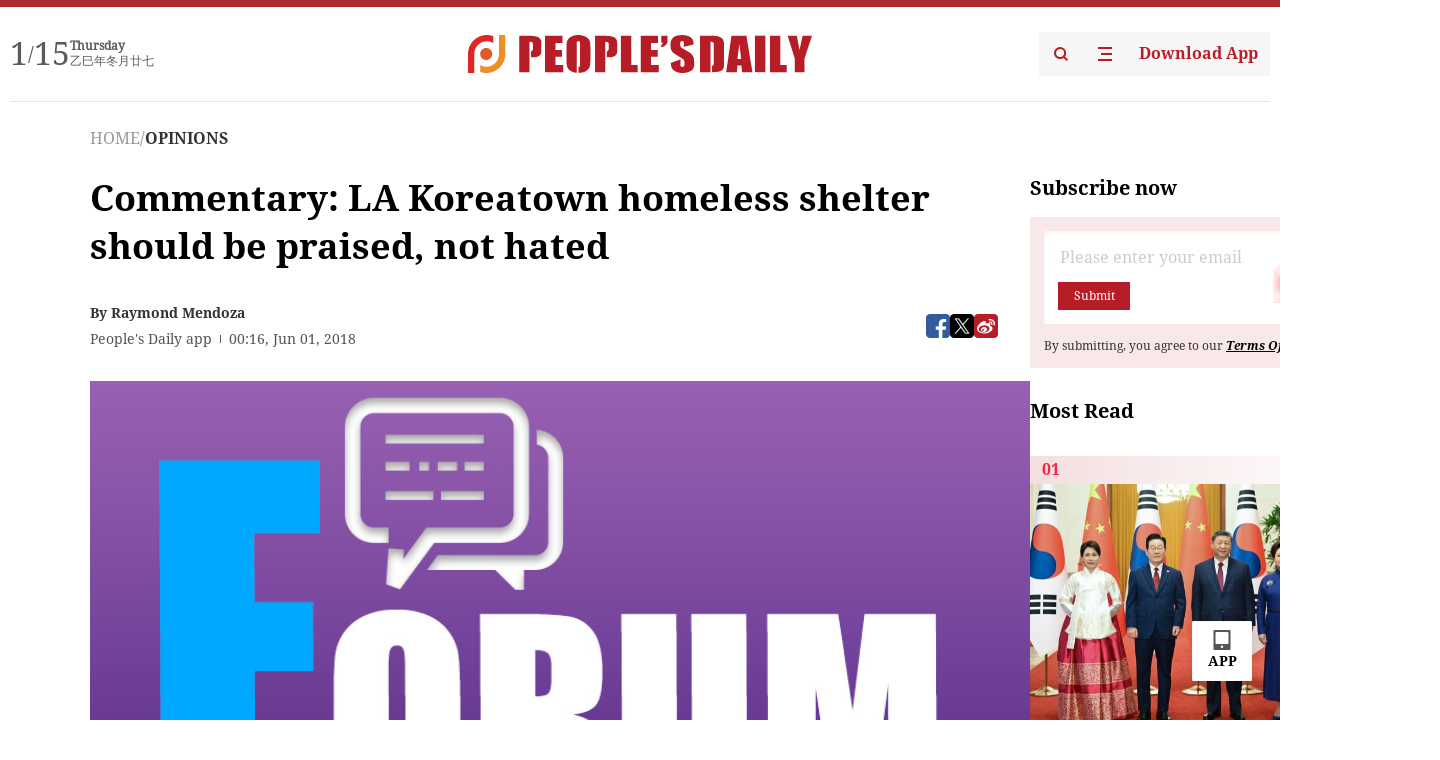

--- FILE ---
content_type: text/html;charset=UTF-8
request_url: https://peoplesdaily.pdnews.cn/opinions/er/30001284674
body_size: 24362
content:
<!doctype html><html lang="en"><head><meta charset="UTF-8"/><meta name="viewport" content="initial-scale=1,maximum-scale=1,minimum-scale=1,user-scalable=no"/><title>Commentary: LA Koreatown homeless shelter should be praised, not hated</title><style></style><meta name="title" content="Commentary: LA Koreatown homeless shelter should be praised, not hated"><meta name="keywords" content="OPINIONS,People's Daily"><meta name="description" content="The Los Angeles City Council is receiving a great deal of bad press for its recent decision to build a temporary homeless shelter in Koreatown, drawing the ire of residents who are concerned about the safety of nearby schools and businesses. However, the people who are mad about this plan might have their hearts in the wrong place."><meta property="title" content="Commentary: LA Koreatown homeless shelter should be praised, not hated"><meta property="image" content="https://cdnpdcontent.aikan.pdnews.cn/up/cms/www/201806/010816294xbp.jpg"><meta itemprop="image" content="https://cdnpdcontent.aikan.pdnews.cn/up/cms/www/201806/010816294xbp.jpg"><meta property="description" content="The Los Angeles City Council is receiving a great deal of bad press for its recent decision to build a temporary homeless shelter in Koreatown, drawing the ire of residents who are concerned about the safety of nearby schools and businesses. However, the people who are mad about this plan might have their hearts in the wrong place."><meta property="fb:app_id" content="216960335533526"><meta property="og:title" content="Commentary: LA Koreatown homeless shelter should be praised, not hated"><meta property="og:description" content="The Los Angeles City Council is receiving a great deal of bad press for its recent decision to build a temporary homeless shelter in Koreatown, drawing the ire of residents who are concerned about the safety of nearby schools and businesses. However, the people who are mad about this plan might have their hearts in the wrong place."><meta property="og:url" content="https://peoplesdaily.pdnews.cn/opinions/er/30001284674"><meta property="og:image" content="https://cdnpdcontent.aikan.pdnews.cn/up/cms/www/201806/010816294xbp.jpg?x-oss-process=image/resize,l_850/auto-orient,1/quality,q_95/format,jpg"><meta property="og:image:alt" content="The Los Angeles City Council is receiving a great deal of bad press for its recent decision to build a temporary homeless shelter in Koreatown, drawing the ire of residents who are concerned about the safety of nearby schools and businesses. However, the people who are mad about this plan might have their hearts in the wrong place."><meta property="og:image_wechat" content="https://cdnpdcontent.aikan.pdnews.cn/up/cms/www/201806/010816294xbp.jpg?x-oss-process=image/resize,l_850/auto-orient,1/quality,q_95/format,jpg"><meta name="twitter:title" content="Commentary: LA Koreatown homeless shelter should be praised, not hated"><meta property="twitter:title" content="Commentary: LA Koreatown homeless shelter should be praised, not hated"><meta name="twitter:image" content="https://cdnpdcontent.aikan.pdnews.cn/up/cms/www/201806/010816294xbp.jpg?x-oss-process=image/resize,l_850/auto-orient,1/quality,q_95/format,jpg"><meta property="twitter:image" content="https://cdnpdcontent.aikan.pdnews.cn/up/cms/www/201806/010816294xbp.jpg?x-oss-process=image/resize,l_850/auto-orient,1/quality,q_95/format,jpg"><meta name="twitter:image:src" content="https://cdnpdcontent.aikan.pdnews.cn/up/cms/www/201806/010816294xbp.jpg?x-oss-process=image/resize,l_850/auto-orient,1/quality,q_95/format,jpg"><meta property="twitter:image:src" content="https://cdnpdcontent.aikan.pdnews.cn/up/cms/www/201806/010816294xbp.jpg?x-oss-process=image/resize,l_850/auto-orient,1/quality,q_95/format,jpg"><meta name="twitter:description" content="The Los Angeles City Council is receiving a great deal of bad press for its recent decision to build a temporary homeless shelter in Koreatown, drawing the ire of residents who are concerned about the safety of nearby schools and businesses. However, the people who are mad about this plan might have their hearts in the wrong place."><meta property="twitter:description" content="The Los Angeles City Council is receiving a great deal of bad press for its recent decision to build a temporary homeless shelter in Koreatown, drawing the ire of residents who are concerned about the safety of nearby schools and businesses. However, the people who are mad about this plan might have their hearts in the wrong place."><meta name="twitter:site" content="@PeoplesDailyapp"><meta property="twitter:site" content="@PeoplesDailyapp"><meta property="al:title" content="Commentary: LA Koreatown homeless shelter should be praised, not hated"><meta property="al:image" content="https://cdnpdcontent.aikan.pdnews.cn/up/cms/www/201806/010816294xbp.jpg?x-oss-process=image/resize,l_850/auto-orient,1/quality,q_95/format,jpg"><meta property="al:description" content="The Los Angeles City Council is receiving a great deal of bad press for its recent decision to build a temporary homeless shelter in Koreatown, drawing the ire of residents who are concerned about the safety of nearby schools and businesses. However, the people who are mad about this plan might have their hearts in the wrong place."><meta property="og:type" content="article"><meta property="og:rich_attachment" content="true"><meta name="twitter:card" content="summary_large_image"><meta property="twitter:card" content="summary_large_image"><meta name="twitter:creator" content="@PeoplesDailyapp"><meta property="twitter:creator" content="@PeoplesDailyapp"><meta property="al:type" content="article"><meta name="format-detection" content="telephone=no, email=no"/><meta name="apple-touch-fullscreen" content="YES"/><meta name="apple-mobile-web-app-capable" content="yes"/><meta name="apple-mobile-web-app-status-bar-style" content="black"/><link rel="icon" href="https://cdnpdfront.aikan.pdnews.cn/rmrb/es/rmrb-web-details-main/1.0.18/resource/image/faviconV2.png" type="image/x-icon"/><link rel="stylesheet" href="https://cdnpdfront.aikan.pdnews.cn/rmrb/es/rmrb-web-details-main/1.0.18/resource/css/plugin/normalize.css"><link rel="stylesheet" href="https://cdnpdfront.aikan.pdnews.cn/rmrb/es/rmrb-web-details-main/1.0.18/resource/css/plugin/swiper-bundle.min.css"><link rel="stylesheet" href="https://cdnpdfront.aikan.pdnews.cn/rmrb/es/rmrb-web-details-main/1.0.18/resource/css/plugin/aliPlayer.min.css"><link rel="stylesheet" href="https://cdnpdfront.aikan.pdnews.cn/rmrb/es/rmrb-web-details-main/1.0.18/resource/font/style.css"><link rel="stylesheet" href="https://cdnpdfront.aikan.pdnews.cn/rmrb/es/rmrb-web-details-main/1.0.18/resource/css/desktop/common.css"><link rel="stylesheet" href="https://cdnpdfront.aikan.pdnews.cn/rmrb/es/rmrb-web-details-main/1.0.18/resource/css/desktop/article.css"><link rel="stylesheet" href="https://cdnpdfront.aikan.pdnews.cn/rmrb/es/rmrb-web-details-main/1.0.18/resource/css/desktop/player.css"><script src="https://cdnpdfront.aikan.pdnews.cn/rmrb/es/rmrb-web-details-main/1.0.18/resource/js/share.min.js"></script><script type="module" crossorigin src="https://cdnpdfront.aikan.pdnews.cn/rmrb/es/rmrb-web-details-main/1.0.18/static/articleDesktop.2df49395.js"></script><link rel="modulepreload" href="https://cdnpdfront.aikan.pdnews.cn/rmrb/es/rmrb-web-details-main/1.0.18/static/__uno.811139bf.js"><link rel="modulepreload" href="https://cdnpdfront.aikan.pdnews.cn/rmrb/es/rmrb-web-details-main/1.0.18/static/light.beee88b5.js"><link rel="modulepreload" href="https://cdnpdfront.aikan.pdnews.cn/rmrb/es/rmrb-web-details-main/1.0.18/static/use-rtl.6a0d34a7.js"><link rel="modulepreload" href="https://cdnpdfront.aikan.pdnews.cn/rmrb/es/rmrb-web-details-main/1.0.18/static/FooterShare.d4d5bc0c.js"><link rel="modulepreload" href="https://cdnpdfront.aikan.pdnews.cn/rmrb/es/rmrb-web-details-main/1.0.18/static/index.6a84ec4d.js"><link rel="modulepreload" href="https://cdnpdfront.aikan.pdnews.cn/rmrb/es/rmrb-web-details-main/1.0.18/static/index.42c2b8bc.js"><link rel="modulepreload" href="https://cdnpdfront.aikan.pdnews.cn/rmrb/es/rmrb-web-details-main/1.0.18/static/email.b80d3b72.js"><link rel="modulepreload" href="https://cdnpdfront.aikan.pdnews.cn/rmrb/es/rmrb-web-details-main/1.0.18/static/Close.2922face.js"><link rel="modulepreload" href="https://cdnpdfront.aikan.pdnews.cn/rmrb/es/rmrb-web-details-main/1.0.18/static/index.3b214772.js"><link rel="modulepreload" href="https://cdnpdfront.aikan.pdnews.cn/rmrb/es/rmrb-web-details-main/1.0.18/static/vote.9191c2c4.js"><link rel="stylesheet" href="https://cdnpdfront.aikan.pdnews.cn/rmrb/es/rmrb-web-details-main/1.0.18/static/__uno.1f68b8f3.css"><link rel="stylesheet" href="https://cdnpdfront.aikan.pdnews.cn/rmrb/es/rmrb-web-details-main/1.0.18/static/FooterShare.536f3f2b.css"><link rel="stylesheet" href="https://cdnpdfront.aikan.pdnews.cn/rmrb/es/rmrb-web-details-main/1.0.18/static/index.262060e6.css"><link rel="stylesheet" href="https://cdnpdfront.aikan.pdnews.cn/rmrb/es/rmrb-web-details-main/1.0.18/static/index.36bdada6.css"><link rel="stylesheet" href="https://cdnpdfront.aikan.pdnews.cn/rmrb/es/rmrb-web-details-main/1.0.18/static/index.0044e19b.css"><link rel="stylesheet" href="https://cdnpdfront.aikan.pdnews.cn/rmrb/es/rmrb-web-details-main/1.0.18/static/articleDesktop.992161ba.css"><link rel="stylesheet" href="https://cdnpdfront.aikan.pdnews.cn/rmrb/es/rmrb-web-details-main/1.0.18/static/global.e64d111d.css"></head><body data-id="30001284674" data-channelid="1009,1023" data-objecttype="8" data-topicid="" data-type="channel" id="body" class=""><div id="app"></div><header id="header"><div class="header"><div class="header-container c-container"><div class="header-main"><div id="globalHeader" class="time"></div><a href="https://peoplesdaily.pdnews.cn" class="logo"><span style="display:none">People's Daily</span> <img src="https://cdnpdfront.aikan.pdnews.cn/rmrb/es/rmrb-web-details-main/1.0.18/resource/image/header/logo.svg" alt="People's Daily English language App - Homepage - Breaking News, China News, World News and Video"></a><div class="right-content"><a class="header-search" target="_blank" href="https://peoplesdaily.pdnews.cn/searchDetails"><span style="display:none">People's Daily Search Details</span> <img src="https://cdnpdfront.aikan.pdnews.cn/rmrb/es/rmrb-web-details-main/1.0.18/resource/image/header/headerSearch.svg" alt="People's Daily English language App - Homepage - Breaking News, China News, World News and Video"> </a><span class="header-channel"><div id="headerChannel"></div><img class="header-channel-icon" src="https://cdnpdfront.aikan.pdnews.cn/rmrb/es/rmrb-web-details-main/1.0.18/resource/image/channel.svg" alt="People's Daily English language App - Homepage - Breaking News, China News, World News and Video"> </span><a class="header-download droidSerif-bold" target="_blank" href="https://peoplesdaily.pdnews.cn/publicity">Download App</a></div></div></div></div></header><main class="content-main" data-author-name="" data-author-id=""><div class="c-container"><div class="breadcrumb"><a href="https://peoplesdaily.pdnews.cn" class="droidSerif">HOME</a> <span class="droidSerif">/</span><div class="beloneName droidSerif-bold">OPINIONS</div></div><div class="c-content"><div class="left"><div class="c-title droidSerif-bold" id="newsTitle">Commentary: LA Koreatown homeless shelter should be praised, not hated</div><div class="c-details-share"><div class="c-details"><div class="c-author droidSerif-bold">By&nbsp;Raymond Mendoza</div><div class="c-details-extra droidSerif"><div class="form">People's Daily app</div><div class="c-publish-time none">1527812212000</div></div></div><div id="globalShare"></div></div><div class="skeleton-loading"><div class="ant-skeleton ant-skeleton-active"><div class="ant-skeleton-content"><ul class="ant-skeleton-paragraph"><li style="width:38%"></li><li style="width:100%"></li><li style="width:100%"></li><li style="width:87.5%"></li></ul><h3 class="ant-skeleton-title" style="width:100%;height:427.5px"></h3></div></div></div><div class="c-news-content none" id="newContent"><p style="text-align:center"><img width="400" height="250" title="1920089770.jpg" style="width: 400px; height: 250px;" alt="1920089770.jpg" src="https://cdnpdcontent.aikan.pdnews.cn/up/cms/www/201806/010816294xbp.jpg" border="0" vspace="0"></p>
<p>The Los Angeles City Council is receiving a great deal of bad press for its recent decision to build a temporary homeless shelter in Koreatown, drawing the ire of residents who are concerned about the safety of nearby schools and businesses.&nbsp; However, the people who are mad about this plan might have their hearts in the wrong place – since this shelter could provide major benefits to the city and county.<br></p>
<p style="text-align: left;">First and foremost – Los Angeles needs more homeless programs and shelters because the city and the county’s vagrant population is reaching epic proportions. According to data from the Los Angeles Homeless Services Authority, more than 34,000 homeless people lived in LA in 2017 while the county had nearly 58,000 homeless residents during the same time. This trend is not a fluke either, as the number of people living in the streets and shelters in LA and LA County has increased some 75 percent in the last six years.</p>
<p style="text-align: left;">Homelessness is not an LA-centric problem either, as the National Alliance to End Homelessness estimated that there were nearly 554,000 homeless people living in the US in 2017. This rate also increased since 2016 by .7 percent. The two largest increases in homeless population were California, followed by New York.</p>
<p style="text-align: left;">To combat this homeless epidemic, LA needs shelters – both permanent and temporary – to make sure this population not only stays safe; but also has the opportunity to improve their lives. LA can no longer sit idly by while tens of thousands of its residents live in squalor and die on the street.</p>
<p style="text-align: left;">This new shelter can help people get back on their feet, provide mental and physical health assistance to thousands, and help protect people from California’s harshest weather. In fact, Koreatown was chosen to house the shelter since City Council President Herb Wesson said that Koreatown has the largest homeless population of any neighborhood in the district. So, logic would say that the location is perfectly suited to provide help since it will be at the very heart of the problem.</p>
<p style="text-align: left;">This shelter, and the other planned shelters being pushed by LA Mayor Eric Garcetti, will also provide a valuable service to many minorities in Southern California – specifically blacks, Hispanics, and Asian-Americans. As of right now, blacks and Hispanics make up 66 percent of LA’s homeless population.</p>
<p style="text-align: left;">Asian-Americans currently make up 1 percent of the homeless population, but according to an LA Times article about the changing face of Asian-American neighborhoods like Koreatown; this number is steadily increasing due to the rising housing costs. The Asian-American homeless population numbers could be thrown off, according to the article, due to some of these people staying off the streets by living in 24-hour spas and churches.</p>
<p style="text-align: left;">Furthermore, minors and the elderly make up some 32 percent of LA’s homeless population, so this planned shelter is a perfect opportunity to help those who cannot help themselves. In dealing with these underserved communities, LA could also help reduce its numbers for crime such as prostitution, drug use, theft, and more.</p>
<p style="text-align: left;">Finally, this new shelter should be seen for what it could represent: a symbolic gesture that the city aims to make up for its past mistakes in regard to racial discrimination like during the 1992 Rodney King riots. While some people in LA might feel abandoned by their city and police officers because of their race, this shelter is a way to build relations by improving the community. These shelters are designed to get people off the streets, provide them with help, and make neighborhoods and businesses look nicer in the process.</p>
<p style="text-align: left;">This shelter is only a single part of the city’s overall plan to end homelessness. The next step is a $4.6 billion venture to build affordable housing and provide more support services for homeless people to ensure they stay off the streets. Once homeless is eradicated, or at least diminished, property values will go up and once dangerous areas like Skid Row can be safe again.</p>
<p style="text-align: left;">Yet, the residents are making several good points for their opposition to the shelter. The biggest complaint from Koreatown residents comes from the fact that the location of the shelter was never properly discussed with residents until it was approved.</p>
<p style="text-align: left;">A new state law cites that cities have the ability to expedite construction of new shelters if they are on publicly owned land. Residents are upset because the location, which is a city-owned parking lot, because it bypassed their chance to give input on the project. Residents, who have started a petition collecting thousands of signatures, claim that they were not informed about the location and that they would like to have a town hall discussion with Garcetti and Wesson.</p>
<p style="text-align: left;">Safety is most definitely a chief concern for the Koreatown residents since the proposed shelter would bring more homeless people to their area. They are concerned that more homeless people could mean more drugs and crime in their area.</p>
<p style="text-align: left;">One final complaint from some residents claim that the temporary shelter is short-sighted and will not fix the area’s homeless problem. This group said they want a permanent structure to last beyond a few short years and that the city’s current plan will not be able to fit the growing needs of the homeless population. These critics say that the temporary shelter will help thousands, while a permanent shelter could help more.</p>
<p style="text-align: left;">The residents of this area have a right to not want a homeless shelter in their neighborhood, but they must understand that this shelter is meant to provide help. This new shelter won’t completely solve LA’s homeless problem, but it can help – and maybe that’s the most important part of the city’s decision.</p></div><div id="vote"></div></div><div class="right" id="mostRead"></div></div><div class="c-recommend" id="recommend"></div></div></main><div id="news-article-audio"></div><div id="hidden"></div><div id="hiddenElement"></div><footer id="globalFooter" data-audio-title="" data-audio-src="" data-audio-img=""><div class="footer-main c-container"><div class="footer-container"><div class="footer-left"><div class="footer-download"><div class="footer-title droidSerif-bold">Download App</div><div class="footer-download-top"><a target="_blank" href="https://apps.apple.com/app/peoples-daily-%E4%BA%BA%E6%B0%91%E6%97%A5%E6%8A%A5%E8%8B%B1%E6%96%87%E5%AE%A2%E6%88%B7%E7%AB%AF/id1294031865" class="droidSerif-bold"><img src="https://cdnpdfront.aikan.pdnews.cn/rmrb/es/rmrb-web-details-main/1.0.18/resource/image/footer/apple.svg" alt="People's Daily English language App - Homepage - Breaking News, China News, World News and Video"> </a><a target="_blank" href="https://sj.qq.com/appdetail/com.peopleapp.en" class="droidSerif-bold"><img src="https://cdnpdfront.aikan.pdnews.cn/rmrb/es/rmrb-web-details-main/1.0.18/resource/image/footer/android.svg" alt="People's Daily English language App - Homepage - Breaking News, China News, World News and Video"></a></div><a target="_blank" href="https://play.google.com/store/apps/details?id=com.peopleapp.en" class="download-app droidSerif-bold"><img src="https://cdnpdfront.aikan.pdnews.cn/rmrb/es/rmrb-web-details-main/1.0.18/resource/image/footer/google.svg" alt="People's Daily English language App - Homepage - Breaking News, China News, World News and Video"> <span>Google Play</span></a></div></div><div class="footer-right"><div class="footer-sitemap"><div class="footer-title droidSerif-bold">Sitemap</div><div id="footerSitemap" class="sitemap-list"></div></div><div class="footer-share" id="footerShare"></div></div></div><div class="footer-bottom"><div class="left"><div class="left-top"><a class="droidSerif" target="_blank" href="https://www.beian.gov.cn/portal/registerSystemInfo?recordcode=11010502048728" title="People's Daily English language App"><img src="https://cdnpdfront.aikan.pdnews.cn/rmrb/es/rmrb-web-details-main/1.0.18/resource/image/footer/emblem.png" alt="People's Daily English language App - Homepage - Breaking News, China News, World News and Video"> <span>京公网安备 11010502048728号 Copyright 2023 People's Daily </span></a><a class="droidSerif" target="_blank" href="https://beian.miit.gov.cn/#/Integrated/recordQuery" title="People's Daily English language App">ICP Registration Number: 16066560</a></div><a class="droidSerif" title="People's Daily English language App">Disinformation report:rmrbywapp@126.com</a></div><div class="right"><a class="privacyPolicy" href="https://peoplesdaily.pdnews.cn/privacyPolicy" target="_blank" title="People's Daily English language App">Privacy policy</a> <i class="line"></i> <a class="aboutUs" href="https://peoplesdaily.pdnews.cn/aboutUs" target="_blank" title="People's Daily English language App">Terms of Service</a> <i class="line"></i> <a class="aboutPeopleDaily" href="https://peoplesdaily.pdnews.cn/aboutPeopleDaily" target="_blank" title="People's Daily English language App">About People's Daily</a> <i class="line"></i> <a class="peoplesDaily" href="" target="_blank" title="People's Daily English language App">PEOPLE'S DAILY</a></div></div></div></footer><script src="https://wkbrs1.tingyun.com/js/cIHjmnMVaiY.js"></script><script src="https://cdnpdfront.aikan.pdnews.cn/rmrb/es/rmrb-web-details-main/1.0.18/resource/js/sensorsdata.min.js"></script><script src="https://cdnpdfront.aikan.pdnews.cn/rmrb/es/rmrb-web-details-main/1.0.18/resource/js/aliPlayer.min.js"></script><script src="https://cdnpdfront.aikan.pdnews.cn/rmrb/es/rmrb-web-details-main/1.0.18/resource/js/swiper-bundle.min.js"></script><script src="https://cdnpdfront.aikan.pdnews.cn/rmrb/es/rmrb-web-details-main/1.0.18/resource/js/echart.min.js"></script><script src="https://cdnpdfront.aikan.pdnews.cn/rmrb/es/rmrb-web-details-main/1.0.18/resource/js/ecStat.min.js"></script><script>!(function (c,b,d,a) {c[a] ||(c[a] ={})
c[a].config ={pid:'bayc9l9j1x@7e5f11667efff4b',appType:'web',imgUrl:'https://arms-retcode.aliyuncs.com/r.png?',sendResource:true,enableLinkTrace:true,behavior:true
}
with (b) with (body) with (insertBefore(createElement('script'),firstChild)) setAttribute('crossorigin','',src =d
)
})(window,document,'https://retcode.alicdn.com/retcode/bl.js','__bl')</script><script>var echartOptions = undefined;var shareInfo = {"fullUrl":"https://cdnpdcontent.aikan.pdnews.cn/up/cms/www/201806/010816294xbp.jpg","shareSwitch":1,"shareTitle":"Commentary: LA Koreatown homeless shelter should be praised, not hated","shareDescription":"The Los Angeles City Council is receiving a great deal of bad press for its recent decision to build a temporary homeless shelter in Koreatown, drawing the ire of residents who are concerned about the safety of nearby schools and businesses. However, the people who are mad about this plan might have their hearts in the wrong place."};var contentDetailsJson = {"channelRels":[{"sortValue":2,"channelAlias":"bri-news","channelLevel":1,"channelName":"BRI NEWS","channelId":1009},{"sortValue":1,"channelAlias":"opinions","channelLevel":2,"channelName":"OPINIONS","channelId":1023}],"description":"The Los Angeles City Council is receiving a great deal of bad press for its recent decision to build a temporary homeless shelter in Koreatown, drawing the ire of residents who are concerned about the safety of nearby schools and businesses. However, the people who are mad about this plan might have their hearts in the wrong place."};</script></body></html>